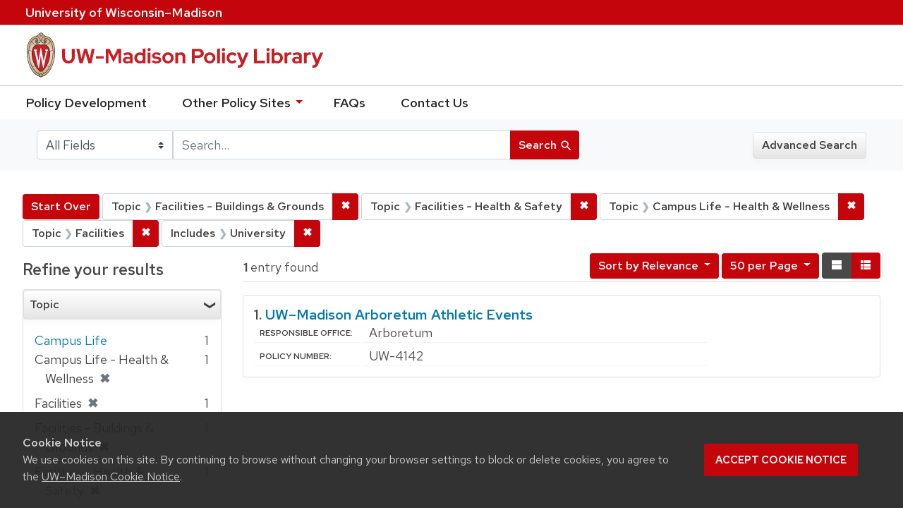

--- FILE ---
content_type: image/svg+xml
request_url: https://policy.wisc.edu/assets/outline-UWlogo-94e5e6480db99c2aa548e0c61ef8b5cb3fe0da62b1281bcf9cf4a4d670f9db5a.svg
body_size: 23108
content:
<svg xmlns="http://www.w3.org/2000/svg" viewBox="0 0 329.989 223.531"><g fill="#FFF"><path d="M214.81 54.77c-.764-7.499-2.4-14.096-4.721-19.667l-.381-.902c-1.904-4.356-4.246-8.063-6.973-11.02-4.937-5.41-11.047-8.383-17.809-8.479-.247-.007-.131-.008-.131-.008-1.101-2.408-4.022-4.3-6.655-4.668 0 0-1.515-6.117-7.902-6.117-6.385 0-7.803 6.059-7.803 6.059-2.631.366-5.658 2.321-6.755 4.726 0 0 .107.002-.138.008-6.763.096-12.871 3.069-17.809 8.479-2.726 2.957-5.068 6.664-6.969 11.02-.059.13-.315.731-.384.902-2.328 5.571-3.961 12.169-4.722 19.667-3.741 36.722 12.776 81.859 42.483 88.784.462.692 1.537 2.089 2.093 2.089s1.633-1.398 2.095-2.089c29.705-6.925 46.22-52.062 42.481-88.784zM170.185 5.33c5.21 0 6.37 4.416 6.384 4.463a7.989 7.989 0 00-1.044.137l-.949.252c-1.766.592-3.228 1.978-4.181 3.638a.523.523 0 01-.157.197.567.567 0 01-.157-.197c-.953-1.66-2.505-3.029-4.272-3.621l-.948-.252a7.68 7.68 0 00-1.041-.137c.007-.046 1.156-4.48 6.365-4.48zm-2.903 7.029c1.27.81 2.05 2.145 2.542 3.569.217.629.59.637.814.01.562-1.572 1.5-3.008 2.957-3.823 3.71-2.075 7.829-.524 9.502 2.75-.706.12-1.312.192-2.036.419-.356.112-.714.218-1.078.304l-.268.063c-1.632.632-2.521 1.109-3.661 2.228-2.235 2.193-4.078 5.513-4.461 9.712-1.085 11.874 12.534 10.009 13.222 9.952 1.761 0 3.086-2.771 3.086-6.445 0-3.676-1.36-6.448-3.086-6.448-1.055 0-2.883.844-3.052 4.135-.118 2.312 1.012 5.385 2.473 5.578.757.1 1.451-1.241 1.669-2.599.191-1.182.091-3.035-.963-3.3a.624.624 0 00-.756.454c-.073.302.654.817.626 2.178-.039 2.032-2.083 1.016-1.806-2.209.247-2.862 1.703-2.68 1.766-2.683.819 0 2.047 1.704 2.047 4.894 0 2.838-1.368 5.893-3.986 4.298-2.204-1.612-3.075-5.322-2.467-8.193.28-1.318 1.418-4.904 5.085-4.904 5.19 0 10.104 2.735 14.046 7.761l-.009.012.038.026.064.083c-.385 1.292-3.234 6.92-11.968 12.036-.012-.009-.022-.019-.035-.026-1.905-1.073-3.656-1.36-5.555-1.494-1.726-.122-3.54-.246-5.222.159l-5.282 1.274a4.555 4.555 0 01-2.09.012l-5.707-1.308c-1.844-.423-3.757-.346-5.637-.137-1.674.186-2.948.702-5.019 1.544-.015.006-.375-.29-.389-.281-8.669-5.048-11.396-10.321-11.827-11.709 3.934-5.172 8.866-7.953 14.158-7.953 3.667 0 4.804 3.586 5.081 4.904.609 2.871-.261 6.581-2.465 8.193-2.616 1.595-3.987-1.46-3.987-4.298 0-3.19 1.231-4.894 2.049-4.894.061.003 1.522-.179 1.769 2.683.273 3.226-1.769 4.242-1.811 2.209-.027-1.361.703-1.876.627-2.178a.622.622 0 00-.754-.454c-1.055.264-1.155 2.118-.964 3.3.216 1.358.91 2.699 1.667 2.599 1.461-.192 2.593-3.266 2.474-5.578-.17-3.291-1.996-4.135-3.051-4.135-1.724 0-3.089 2.772-3.089 6.448 0 3.674 1.329 6.445 3.089 6.445.687.058 14.305 1.922 13.223-9.952-.395-4.32-2.529-7.71-4.938-9.899-1.073-.975-2.333-1.619-3.86-2.146-1.053-.316-1.829-.532-2.707-.681 1.735-3.395 6.097-4.938 9.912-2.505zm-25.729 48.855c-4.424-.387-7.82-1.873-9.419-2.707.707-11.874 3.723-21.191 8.093-27.398.776 2.017 4.172 7.06 12.005 11.657-6.26 4.579-9.669 12.281-10.679 18.448zm11.565-16.94c1.96-1.247 4.511-1.798 7.095-1.966 4.452-.29 7.614 1.412 9.836 1.474h.111c2.222-.062 5.686-1.764 10.138-1.474 2.587.168 5.161.719 7.121 1.966 9.068 5.782 10.343 19.108 10.527 23.473.647 15.441-4.235 27.5-5.749 30.827-6.272 13.817-13.85 23.255-21.327 26.577l-.603.268-.598-.268c-7.481-3.322-15.055-12.76-21.331-26.577-1.514-3.328-6.395-15.386-5.747-30.827.183-4.365 1.46-17.691 10.527-23.473zm-11.701 17.799a52.93 52.93 0 00-.517 5.37 67.746 67.746 0 00.057 6.887l.014.269a73.744 73.744 0 001.55 11.205l.077.35c1.447 6.55 3.411 11.261 4.189 12.982a100.84 100.84 0 004.149 8.193c-2.78 2.529-6.947 3.524-8.352 3.8-7.523-14.959-11.352-34.265-10.503-51.669 1.768.891 5.064 2.238 9.336 2.613zm9.964 46.03c4.993 8.609 9.943 13.744 13.718 16.456-1.368 3.469-4.607 6.191-5.745 7.072-6.511-4.378-12.021-11.318-16.355-19.697 1.667-.341 5.58-1.364 8.382-3.831zm14.452 16.969a.143.143 0 01.02.014c2.075 1.512 4.213 2.36 4.376 2.401.166-.041 2.303-.889 4.378-2.401.041-.027.085-.061.127-.088 1.368 3.372 4.3 5.99 5.687 7.092-1.878 1.201-3.837 2.194-5.88 2.941-.011-.072-.021-.143-.034-.215-.414-2.149-3.286-2.584-4.301-2.584-1.015 0-3.831.435-4.249 2.584-.012.072-.017.143-.03.215-2.014-.737-3.95-1.715-5.811-2.893 1.349-1.065 4.315-3.678 5.717-7.066zm9.636-.589c3.774-2.741 8.697-7.89 13.658-16.465 2.674 2.41 6.425 3.473 8.229 3.866-4.277 8.369-9.714 15.306-16.182 19.694-1.2-.937-4.379-3.657-5.705-7.095zm14.102-17.237a101.427 101.427 0 004.101-8.108c.776-1.721 2.741-6.431 4.188-12.982l.081-.35a74.524 74.524 0 001.55-11.205l.011-.269c.022-.368.041-.742.057-1.115a71.217 71.217 0 000-5.772 52.741 52.741 0 00-.519-5.382c4.279-.382 7.584-1.735 9.34-2.619.598 17.399-3.185 36.686-10.614 51.638-1.624-.343-5.567-1.388-8.195-3.836zm9.335-46.04c-1.012-6.171-4.248-13.851-10.515-18.426 7.927-4.658 11.099-9.778 11.838-11.754 4.492 6.249 7.571 15.641 8.112 27.453-1.575.826-4.981 2.331-9.435 2.727zm-43.082 74.98l-.743-.52c-6.898-4.975-12.977-12.544-17.818-22.26l-.403-.796a90.866 90.866 0 01-1.545-3.35c-6.862-15.759-9.938-34.592-8.559-52.036l.075-.887c.04-.457.07-.917.116-1.371 1.184-11.639 4.42-21.124 9.199-27.804l.549-.752c4.98-6.577 11.541-10.222 19.162-10.222 1.135 0 3.886.179 6.305 1.7 2.666 1.895 5.002 5.038 5.416 9.816.641 7.332-6.833 8.491-8.298 8.477-.224-.003-.342-.214.385-.965 1.718-2.205 2.278-5.578 1.702-8.286-.709-3.367-3.083-5.995-6.527-5.989-5.676.009-10.703 2.948-14.685 8.117l-.555.754c-4.605 6.379-7.715 15.845-8.661 27.256l-.067.933c-.025.356-.055.709-.077 1.069-1.033 17.322 2.716 36.558 10.151 51.704l.398.823c4.33 8.581 9.864 15.78 16.398 20.48l.76.515c2.312 1.577 4.74 2.861 7.287 3.766-.071 1.916.419 3.622 1.08 5.036-3.849-1.034-7.546-2.798-11.045-5.208zm14.954 7.272c-.021.025-.283.351-.545.351-.264 0-.525-.327-.546-.351-1.272-1.597-3.168-4.696-2.454-8.396.204-1.054 1.999-1.525 2.999-1.525 1.001 0 2.795.471 2.999 1.525.716 3.7-1.179 6.799-2.453 8.396zm34.37-34.198a87.852 87.852 0 01-1.531 3.324l-.409.805c-4.829 9.703-10.896 17.264-17.778 22.242l-.74.522c-3.514 2.427-7.227 4.201-11.091 5.241.661-1.414 1.149-3.12 1.077-5.036 2.56-.909 4.998-2.201 7.322-3.789l.761-.516c6.52-4.702 12.043-11.896 16.367-20.465l.398-.822c7.432-15.145 11.18-34.377 10.148-51.696-.022-.365-.051-.722-.078-1.083l-.066-.931c-.951-11.422-4.07-20.895-8.683-27.272l-.547-.74c-3.981-5.161-9.003-8.094-14.673-8.103-3.443-.006-5.816 2.622-6.528 5.989-.574 2.708-.014 6.081 1.703 8.286.827.922.455 1.217.232 1.221-2.22.043-8.784-1.401-8.145-8.733.415-4.778 2.75-7.921 5.417-9.816 2.418-1.521 5.17-1.7 6.305-1.7 7.623 0 14.185 3.647 19.166 10.228l.532.729c4.786 6.681 8.028 16.173 9.215 27.822.047.458.077.922.116 1.382l.076.889c1.371 17.44-1.703 36.267-8.566 52.022z"/><path d="M183.74 54.873v3.017l.61-.093c.009-.002.124-.017.285-.017.334 0 .948.058 1.332.45.362.368.477.989.348 1.803-.011.031-6.069 26.289-7.221 31.293-1.326-6.327-8.543-40.877-8.543-40.877l-.03-.147h-1.431l-.023.155-6.266 40.365-7.18-30.759a4.268 4.268 0 01-.023-.453c0-.706.166-1.225.5-1.543.442-.425 1.112-.365 1.172-.359l.599.079.005-2.915H147.74v2.852l.448.07c.222.043 1.352.317 1.538 1.35l12.36 53.049.035.142h1.783l.021-.154c.056-.352 4.881-31.924 5.783-37.837 1.146 5.887 7.29 37.495 7.356 37.843l.03.149h1.591l11.766-53.221c.271-1.105 1.241-1.223 1.647-1.223a.94.94 0 01.118.005l.582.047v-3.071h-9.058z"/></g><g fill="#FFF"><path d="M52.129 154.922c4.909 1.762 2.831 7.049 1.699 10.768l-7.112 23.883-8.747-28.257c-.882-2.869-1.315-4.956-.944-6.588h-8.873v.193c3.462 1.831 2.206 6.07 1.008 10.051l-7.366 24.798-9.372-30.345c-.378-1.244-1.006-3.263-.755-4.698H2.481v.193c3.147 2.219 4.095 6.463 5.225 10.051l7.428 24.078c2.073 6.724 2.641 6.267 8.362 10.572l9.82-32.956 6.917 22.45c2.083 6.721 2.523 6.395 8.31 10.506l13.274-44.895h-9.688v.196zM63.958 154.922c3.21 1.242 2.767 6.005 2.767 9.009v24.597c0 2.934.377 7.768-2.767 8.942v.197h11.956v-.197c-3.145-1.242-2.771-6.008-2.771-8.942v-24.597c0-2.938-.374-7.767 2.771-9.009v-.193H63.958v.193zM86.922 164.322c0-4.501 4.535-5.937 8.118-5.937 3.528 0 7.428 1.5 9.882 4.108v-7.373c-3.025-.979-6.231-1.437-9.378-1.437-7.676 0-15.793 3.14-15.793 11.356 0 13.836 21.642 12.009 21.642 22.188 0 4.568-5.406 6.783-8.993 6.783-4.91 0-10.072-2.087-13.782-5.413l1.826 8.154c3.587 1.372 7.425 1.96 11.261 1.96 9.821 0 16.865-6.529 16.865-13.506.001-12.075-21.648-11.946-21.648-20.883zM134.077 193.298c-9.69 0-15.986-8.552-15.986-18.143 0-9.465 6.042-16.054 14.727-16.054 4.15 0 8.182 1.434 11.643 3.719v-7.504c-3.716-.914-7.616-1.635-11.451-1.635-12.902 0-22.091 8.942-22.091 22.451 0 13.967 9.189 22.578 24.042 22.578 3.27 0 6.54-.519 9.501-1.96l3.21-7.565h-.193c-3.966 2.345-8.683 4.113-13.402 4.113z"/><path d="M170.361 153.624c-13.21-.332-23.595 10.043-23.595 22.44 0 13.383 10.51 22.646 22.969 22.646 12.523 0 23.15-9.659 23.15-22.975 0-11.737-9.306-22.18-22.524-22.111zm-.311 40.385c-9.878 0-16.112-9.394-16.112-18.532 0-9.855 6.234-17.16 15.989-17.16 9.935 0 15.787 9.203 15.787 18.73 0 9.723-6.104 16.962-15.664 16.962zM225.211 154.922c3.336 1.96 3.275 4.572 3.275 8.224v24.735l-23.031-30.148-.883-1.307c-.44-.525-.696-.847-.943-1.636v-.062h-9.184v.193c3.269 1.96 3.269 4.572 3.269 8.224v26.039c0 3.651 0 6.259-3.333 8.285v.197h11.138v-.197c-3.338-2.026-3.275-4.634-3.275-8.285V163.93l21.585 28.381c2.767 3.723 4.719 5.879 9.185 7.444v-36.61c0-3.652 0-6.264 3.271-8.224v-.193h-11.074v.194zM245.493 164.322c0-4.501 4.53-5.937 8.118-5.937 3.524 0 7.428 1.5 9.878 4.108v-7.373c-3.016-.979-6.226-1.437-9.377-1.437-7.669 0-15.79 3.14-15.79 11.356 0 13.836 21.642 12.009 21.642 22.188 0 4.568-5.41 6.783-8.999 6.783-4.906 0-10.062-2.087-13.779-5.413l1.826 8.154c3.587 1.372 7.431 1.96 11.269 1.96 9.81 0 16.858-6.529 16.858-13.506 0-12.075-21.646-11.946-21.646-20.883zM269.513 154.922c3.206 1.242 2.768 6.005 2.768 9.009v24.597c0 2.934.382 7.768-2.768 8.942v.197h11.952v-.197c-3.148-1.242-2.765-6.008-2.765-8.942v-24.597c0-2.938-.383-7.767 2.765-9.009v-.193h-11.952v.193zM315.403 154.729v.193c3.342 1.96 3.276 4.572 3.276 8.224v24.735l-23.034-30.148-.883-1.307c-.434-.525-.687-.847-.944-1.636v-.062h-9.188v.193c3.271 1.96 3.271 4.572 3.271 8.224v26.039c0 3.651 0 6.259-3.331 8.285v.197h11.139v-.197c-3.336-2.026-3.271-4.634-3.271-8.285V163.93l21.58 28.381c2.765 3.723 4.726 5.879 9.187 7.444v-36.61c0-3.652 0-6.264 3.271-8.224v-.193h-11.073z"/></g><g fill="#FFF"><path d="M20.405 216.219c.459 0 .87-.077 1.233-.232.363-.154.67-.371.921-.652.251-.279.443-.613.577-1 .133-.388.2-.816.2-1.285v-6.959h1.698v6.959c0 .672-.107 1.294-.32 1.865a4.281 4.281 0 01-.921 1.481c-.4.416-.886.741-1.458.977s-1.214.353-1.93.353-1.358-.117-1.93-.353-1.057-.561-1.458-.977c-.4-.417-.707-.91-.921-1.481a5.297 5.297 0 01-.32-1.865v-6.959h1.706v6.95c0 .47.065.899.196 1.29.131.389.322.725.573 1.004.25.281.558.498.921.652.363.155.774.232 1.233.232zM37.53 206.09v11.498h-.865a.681.681 0 01-.333-.072.977.977 0 01-.268-.231l-6.494-8.399c.011.144.02.285.028.424s.012.27.012.393v7.887h-1.497v-11.5h.881c.149 0 .261.018.336.052a.744.744 0 01.249.236l6.51 8.407a9.298 9.298 0 01-.048-.864v-7.831h1.489zM42.533 217.588H40.82V206.09h1.713v11.498zM55.297 206.09l-4.676 11.498h-1.529l-4.676-11.498h1.361c.149 0 .271.037.364.111a.719.719 0 01.212.289l3.107 7.814a10.205 10.205 0 01.416 1.354c.053-.25.112-.49.176-.721.064-.229.133-.439.208-.633l3.099-7.814a.62.62 0 01.205-.28.56.56 0 01.364-.12h1.369zM64.291 216.204l-.008 1.385h-7.126V206.09h7.126v1.385H58.87v3.644h4.356v1.337H58.87v3.748h5.421zM75.469 217.588h-1.521c-.305 0-.526-.119-.665-.359l-2.842-3.988c-.091-.133-.189-.229-.296-.284s-.267-.084-.48-.084h-1.113v4.716h-1.706V206.09h3.315c.742 0 1.381.076 1.917.229.537.152.979.368 1.33.648.349.28.608.617.776 1.013.168.396.252.839.252 1.329 0 .4-.062.777-.184 1.129a2.949 2.949 0 01-.541.949c-.238.28-.527.521-.869.725a4.292 4.292 0 01-1.161.465c.213.128.397.307.552.536l3.236 4.475zm-5.365-5.957c.438 0 .823-.053 1.157-.16.333-.107.612-.258.836-.452.225-.194.393-.427.504-.696.112-.27.168-.568.168-.894 0-.661-.218-1.161-.653-1.497s-1.087-.505-1.958-.505h-1.609v4.204h1.555zM83.366 207.963a.636.636 0 01-.168.201.37.37 0 01-.224.063c-.096 0-.206-.044-.329-.132-.123-.088-.276-.188-.46-.297s-.404-.207-.661-.296a2.845 2.845 0 00-.921-.132c-.336 0-.631.044-.885.132a1.875 1.875 0 00-.636.36c-.171.152-.3.331-.389.537a1.677 1.677 0 00-.132.668c0 .311.079.566.236.77.158.202.365.375.621.52.256.145.547.27.873.377.326.106.659.217 1.001.332.341.115.675.247 1.001.396.325.149.616.338.873.564s.463.504.621.832c.157.329.236.73.236 1.205 0 .508-.087.982-.26 1.426-.174.443-.426.83-.757 1.161s-.738.591-1.221.78c-.483.189-1.032.285-1.646.285a5.27 5.27 0 01-2.058-.412c-.31-.131-.6-.289-.869-.473a4.315 4.315 0 01-.725-.621l.489-.816c.048-.064.105-.117.172-.16s.143-.064.229-.064c.112 0 .241.059.388.176.147.118.328.248.544.389.216.142.475.271.777.389.301.117.668.176 1.101.176.352 0 .667-.047.945-.14.277-.093.511-.228.701-.4.189-.173.335-.384.436-.629.102-.245.152-.518.152-.816 0-.337-.078-.611-.232-.825a1.887 1.887 0 00-.616-.536c-.256-.144-.547-.267-.873-.368s-.659-.207-1.001-.316a9.817 9.817 0 01-1.001-.381c-.326-.144-.616-.332-.873-.564s-.462-.523-.617-.873-.232-.78-.232-1.293a3.078 3.078 0 01.941-2.214 3.441 3.441 0 011.133-.712c.448-.18.961-.27 1.538-.27.646 0 1.24.104 1.781.309a4.152 4.152 0 011.414.885l-.417.807zM88.234 217.588h-1.713V206.09h1.713v11.498zM99.217 207.516h-3.651v10.072h-1.697v-10.072H90.2v-1.426h9.016v1.426zM106.199 213.04v4.548h-1.698v-4.548l-4.212-6.95h1.498c.149 0 .27.036.36.107a.824.824 0 01.224.285l2.498 4.3c.102.197.194.384.276.561.083.176.156.35.22.521.059-.171.127-.345.204-.521.078-.177.167-.363.269-.561l2.49-4.3c.053-.096.126-.186.22-.269a.515.515 0 01.356-.124h1.506l-4.211 6.951zM127.305 211.839c0 .86-.137 1.648-.412 2.366a5.435 5.435 0 01-1.165 1.857 5.228 5.228 0 01-1.802 1.213c-.699.289-1.476.434-2.33.434-.849 0-1.624-.145-2.326-.434a5.159 5.159 0 01-1.802-1.213 5.531 5.531 0 01-1.165-1.857c-.277-.718-.416-1.506-.416-2.366 0-.854.139-1.642.416-2.362.278-.721.666-1.341 1.165-1.861s1.1-.926 1.802-1.217 1.478-.438 2.326-.438c.854 0 1.631.146 2.33.438s1.3.696 1.802 1.217c.501.521.89 1.141 1.165 1.861s.412 1.508.412 2.362zm-1.745 0c0-.683-.093-1.297-.28-1.841a3.93 3.93 0 00-.797-1.386 3.444 3.444 0 00-1.249-.873 4.253 4.253 0 00-1.638-.304 4.25 4.25 0 00-1.638.304 3.484 3.484 0 00-1.253.873 3.893 3.893 0 00-.801 1.386c-.187.544-.28 1.158-.28 1.841 0 .688.093 1.304.28 1.846s.454 1.003.801 1.382c.347.379.765.668 1.253.869.489.199 1.034.3 1.638.3a4.31 4.31 0 001.638-.3c.488-.201.905-.49 1.249-.869s.61-.84.797-1.382c.187-.542.28-1.157.28-1.846zM131.526 207.475v3.852h4.612v1.386h-4.612v4.876h-1.713V206.09h7.126v1.385h-5.413zM158.822 206.09l-3.587 11.498h-1.537l-2.803-8.527a4.045 4.045 0 01-.168-.617c-.06.246-.115.451-.169.617l-2.834 8.527h-1.529l-3.587-11.498h1.425a.64.64 0 01.376.107c.101.072.168.17.2.293l2.266 7.695c.043.149.082.312.116.488l.108.553c.037-.192.076-.377.116-.553s.087-.339.14-.488l2.594-7.695a.595.595 0 01.577-.4h.488c.149 0 .272.037.368.111a.644.644 0 01.208.289l2.587 7.695c.096.293.181.627.256 1 .064-.367.134-.701.208-1l2.274-7.695a.498.498 0 01.2-.28.608.608 0 01.376-.12h1.331zM162.491 217.588h-1.714V206.09h1.714v11.498zM171.624 207.963c-.054.092-.11.158-.169.201s-.133.063-.224.063c-.097 0-.206-.044-.328-.132a6.25 6.25 0 00-.461-.297 3.651 3.651 0 00-.66-.296 2.85 2.85 0 00-.921-.132c-.337 0-.632.044-.885.132-.254.089-.466.208-.637.36s-.301.331-.389.537a1.677 1.677 0 00-.132.668c0 .311.078.566.236.77.157.202.364.375.62.52.257.145.547.27.873.377.325.106.659.217 1.001.332s.675.247 1.001.396c.325.149.616.338.873.564.256.227.463.504.62.832.157.329.236.73.236 1.205 0 .508-.087.982-.261 1.426-.173.443-.426.83-.756 1.161-.331.331-.738.591-1.222.78s-1.031.285-1.646.285a5.27 5.27 0 01-2.057-.412 4.98 4.98 0 01-.869-.473 4.315 4.315 0 01-.725-.621l.488-.816a.659.659 0 01.173-.16.41.41 0 01.228-.064c.112 0 .242.059.389.176.146.118.328.248.545.389.216.142.475.271.776.389s.669.176 1.101.176c.353 0 .668-.047.945-.14s.511-.228.7-.4.335-.384.437-.629.152-.518.152-.816c0-.337-.077-.611-.232-.825a1.877 1.877 0 00-.616-.536c-.257-.144-.548-.267-.873-.368s-.659-.207-1.001-.316-.675-.236-1.001-.381a3.27 3.27 0 01-.873-.564 2.554 2.554 0 01-.616-.873c-.154-.35-.232-.78-.232-1.293a3.078 3.078 0 01.941-2.214 3.441 3.441 0 011.133-.712c.448-.18.961-.27 1.537-.27.646 0 1.24.104 1.782.309a4.147 4.147 0 011.413.885l-.414.807zM182.776 215.122a.33.33 0 01.249.112l.672.736a4.806 4.806 0 01-1.717 1.289c-.676.305-1.488.457-2.438.457-.833 0-1.587-.145-2.263-.433a4.979 4.979 0 01-1.729-1.209 5.428 5.428 0 01-1.108-1.858c-.262-.721-.393-1.513-.393-2.378 0-.864.138-1.657.412-2.378.275-.721.661-1.34 1.157-1.857s1.09-.922 1.781-1.209c.691-.289 1.456-.434 2.295-.434.816 0 1.542.135 2.178.4a5.52 5.52 0 011.657 1.065l-.561.793a.481.481 0 01-.14.144.39.39 0 01-.221.057c-.102 0-.22-.051-.356-.152-.136-.102-.314-.215-.536-.34s-.495-.239-.82-.341c-.326-.101-.731-.151-1.218-.151-.571 0-1.094.1-1.569.3-.475.2-.885.488-1.229.864a3.922 3.922 0 00-.8 1.386c-.19.548-.285 1.165-.285 1.854 0 .7.1 1.321.297 1.866s.47 1.006.816 1.385.756.668 1.226.865.977.296 1.521.296c.33 0 .628-.021.893-.06.264-.041.507-.101.729-.181s.431-.183.629-.308c.197-.126.392-.277.584-.453a.645.645 0 01.137-.092.348.348 0 01.15-.035zM196.235 211.839c0 .86-.138 1.648-.412 2.366a5.42 5.42 0 01-1.165 1.857 5.228 5.228 0 01-1.802 1.213c-.699.289-1.476.434-2.33.434-.849 0-1.624-.145-2.326-.434a5.159 5.159 0 01-1.802-1.213 5.515 5.515 0 01-1.165-1.857c-.277-.718-.416-1.506-.416-2.366 0-.854.139-1.642.416-2.362s.666-1.341 1.165-1.861 1.1-.926 1.802-1.217 1.478-.438 2.326-.438c.854 0 1.631.146 2.33.438s1.3.696 1.802 1.217.89 1.141 1.165 1.861c.274.721.412 1.508.412 2.362zm-1.745 0c0-.683-.094-1.297-.28-1.841a3.946 3.946 0 00-.797-1.386 3.452 3.452 0 00-1.249-.873c-.488-.202-1.034-.304-1.638-.304s-1.149.102-1.638.304a3.484 3.484 0 00-1.253.873 3.893 3.893 0 00-.801 1.386c-.187.544-.28 1.158-.28 1.841 0 .688.094 1.304.28 1.846s.454 1.003.801 1.382.765.668 1.253.869c.488.199 1.034.3 1.638.3s1.149-.101 1.638-.3a3.43 3.43 0 001.249-.869c.344-.379.609-.84.797-1.382.186-.542.28-1.157.28-1.846zM208.11 206.09v11.498h-.865a.677.677 0 01-.332-.072.98.98 0 01-.269-.231l-6.493-8.399a16.375 16.375 0 01.04.817v7.887h-1.498v-11.5h.881c.149 0 .262.018.337.052a.752.752 0 01.248.236l6.51 8.407a9.298 9.298 0 01-.048-.864v-7.831h1.489zM217.254 207.963c-.054.092-.11.158-.169.201s-.133.063-.224.063c-.097 0-.206-.044-.328-.132a6.25 6.25 0 00-.461-.297 3.651 3.651 0 00-.66-.296 2.85 2.85 0 00-.921-.132c-.337 0-.632.044-.885.132-.254.089-.466.208-.637.36s-.301.331-.389.537a1.677 1.677 0 00-.132.668c0 .311.078.566.236.77.157.202.364.375.62.52.257.145.547.27.873.377.325.106.659.217 1.001.332s.675.247 1.001.396c.325.149.616.338.873.564.256.227.463.504.62.832.157.329.236.73.236 1.205 0 .508-.087.982-.261 1.426-.173.443-.426.83-.756 1.161-.331.331-.738.591-1.222.78s-1.031.285-1.646.285a5.27 5.27 0 01-2.057-.412 4.98 4.98 0 01-.869-.473 4.315 4.315 0 01-.725-.621l.488-.816a.659.659 0 01.173-.16.41.41 0 01.228-.064c.112 0 .242.059.389.176.146.118.328.248.545.389.216.142.475.271.776.389s.669.176 1.101.176c.353 0 .668-.047.945-.14s.511-.228.7-.4.335-.384.437-.629.152-.518.152-.816c0-.337-.077-.611-.232-.825a1.877 1.877 0 00-.616-.536c-.257-.144-.548-.267-.873-.368s-.659-.207-1.001-.316-.675-.236-1.001-.381a3.27 3.27 0 01-.873-.564 2.554 2.554 0 01-.616-.873c-.154-.35-.232-.78-.232-1.293a3.078 3.078 0 01.941-2.214 3.441 3.441 0 011.133-.712c.448-.18.961-.27 1.537-.27.646 0 1.24.104 1.782.309a4.147 4.147 0 011.413.885l-.414.807zM222.122 217.588h-1.714V206.09h1.714v11.498zM234.822 206.09v11.498h-.865a.677.677 0 01-.332-.072.98.98 0 01-.269-.231l-6.493-8.399a16.375 16.375 0 01.04.817v7.887h-1.498v-11.5h.881c.149 0 .262.018.337.052a.752.752 0 01.248.236l6.51 8.407a9.298 9.298 0 01-.048-.864v-7.831h1.489zM237.752 211.536h6.422v1.137h-6.422v-1.137zM259.188 206.09v11.498h-1.49v-8.184c0-.122.005-.253.013-.392l.027-.425-3.827 7.022c-.134.262-.339.393-.616.393h-.24c-.278 0-.48-.131-.608-.393l-3.9-7.046c.032.299.049.579.049.84v8.184h-1.498V206.09h1.266c.149 0 .266.015.349.044.082.029.161.11.235.244l3.844 6.886c.075.14.145.286.208.441.064.154.126.31.185.465.112-.315.243-.62.393-.914l3.771-6.878c.069-.134.146-.215.228-.244.083-.029.199-.044.349-.044h1.262zM271.929 217.588h-1.313a.586.586 0 01-.368-.111.628.628 0 01-.209-.289l-1.017-2.666h-5.068l-1.018 2.666a.647.647 0 01-.208.277.568.568 0 01-.368.123h-1.313l4.581-11.498h1.721l4.58 11.498zm-3.371-4.283l-1.706-4.461a9.933 9.933 0 01-.368-1.152c-.059.229-.119.443-.181.641s-.121.373-.18.528l-1.697 4.444h4.132zM283.843 211.839c0 .86-.138 1.642-.412 2.347-.275.704-.663 1.309-1.165 1.813s-1.103.896-1.802 1.173-1.476.416-2.33.416h-4.324V206.09h4.324c.854 0 1.631.139 2.33.416s1.3.669 1.802 1.174a5.21 5.21 0 011.165 1.817c.274.708.412 1.488.412 2.342zm-1.745 0c0-.683-.094-1.296-.28-1.837-.188-.543-.452-1.002-.797-1.378s-.761-.663-1.249-.86-1.034-.297-1.638-.297h-2.61v8.744h2.61c.604 0 1.149-.099 1.638-.296a3.42 3.42 0 001.249-.86c.345-.377.609-.834.797-1.374.186-.539.28-1.153.28-1.842zM288.199 217.588h-1.714V206.09h1.714v11.498zM297.332 207.963c-.054.092-.11.158-.169.201s-.133.063-.224.063c-.097 0-.206-.044-.328-.132a6.25 6.25 0 00-.461-.297 3.651 3.651 0 00-.66-.296 2.85 2.85 0 00-.921-.132c-.337 0-.632.044-.885.132-.254.089-.466.208-.637.36s-.301.331-.389.537a1.677 1.677 0 00-.132.668c0 .311.078.566.236.77.157.202.364.375.62.52.257.145.547.27.873.377.325.106.659.217 1.001.332s.675.247 1.001.396c.325.149.616.338.873.564.256.227.463.504.62.832.157.329.236.73.236 1.205 0 .508-.087.982-.261 1.426-.173.443-.426.83-.756 1.161-.331.331-.738.591-1.222.78s-1.031.285-1.646.285a5.27 5.27 0 01-2.057-.412 4.98 4.98 0 01-.869-.473 4.315 4.315 0 01-.725-.621l.488-.816a.659.659 0 01.173-.16.41.41 0 01.228-.064c.112 0 .242.059.389.176.146.118.328.248.545.389.216.142.475.271.776.389s.669.176 1.101.176c.353 0 .668-.047.945-.14s.511-.228.7-.4.335-.384.437-.629.152-.518.152-.816c0-.337-.077-.611-.232-.825a1.877 1.877 0 00-.616-.536c-.257-.144-.548-.267-.873-.368s-.659-.207-1.001-.316-.675-.236-1.001-.381a3.27 3.27 0 01-.873-.564 2.554 2.554 0 01-.616-.873c-.154-.35-.232-.78-.232-1.293a3.078 3.078 0 01.941-2.214 3.441 3.441 0 011.133-.712c.448-.18.961-.27 1.537-.27.646 0 1.24.104 1.782.309a4.147 4.147 0 011.413.885l-.414.807zM311.167 211.839c0 .86-.138 1.648-.412 2.366a5.42 5.42 0 01-1.165 1.857 5.228 5.228 0 01-1.802 1.213c-.699.289-1.476.434-2.33.434-.849 0-1.624-.145-2.326-.434a5.159 5.159 0 01-1.802-1.213 5.515 5.515 0 01-1.165-1.857c-.277-.718-.416-1.506-.416-2.366 0-.854.139-1.642.416-2.362s.666-1.341 1.165-1.861 1.1-.926 1.802-1.217 1.478-.438 2.326-.438c.854 0 1.631.146 2.33.438s1.3.696 1.802 1.217.89 1.141 1.165 1.861c.275.721.412 1.508.412 2.362zm-1.745 0c0-.683-.094-1.297-.28-1.841a3.946 3.946 0 00-.797-1.386 3.452 3.452 0 00-1.249-.873c-.488-.202-1.034-.304-1.638-.304s-1.149.102-1.638.304a3.484 3.484 0 00-1.253.873 3.893 3.893 0 00-.801 1.386c-.187.544-.28 1.158-.28 1.841 0 .688.094 1.304.28 1.846s.454 1.003.801 1.382.765.668 1.253.869c.488.199 1.034.3 1.638.3s1.149-.101 1.638-.3a3.43 3.43 0 001.249-.869c.344-.379.609-.84.797-1.382.186-.542.28-1.157.28-1.846zM323.09 206.09v11.498h-.865a.677.677 0 01-.332-.072.98.98 0 01-.269-.231l-6.493-8.399a16.375 16.375 0 01.04.817v7.887h-1.498v-11.5h.881c.149 0 .262.018.337.052a.752.752 0 01.248.236l6.51 8.407a9.298 9.298 0 01-.048-.864v-7.831h1.489z"/></g></svg>